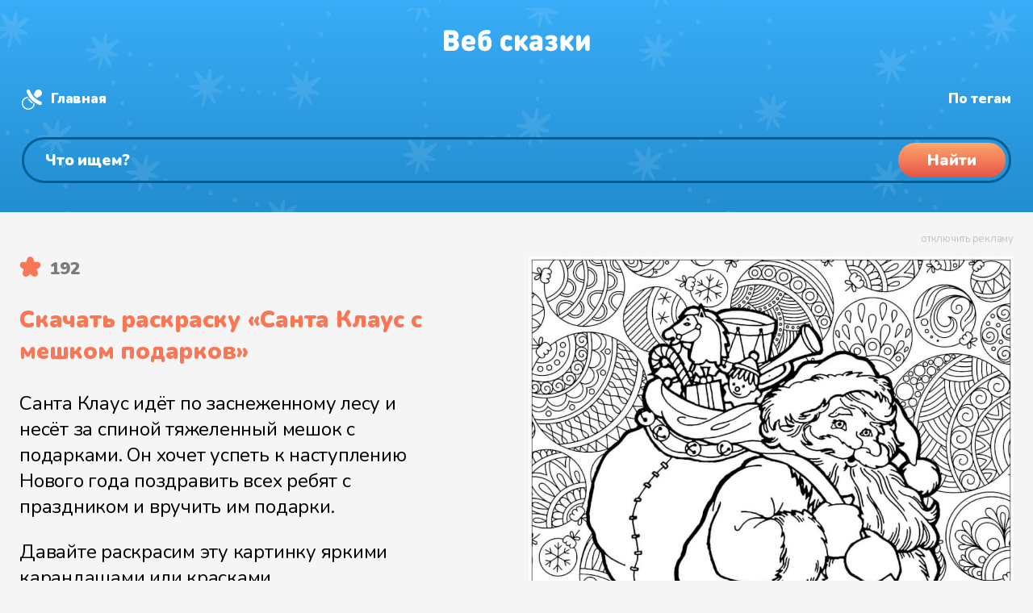

--- FILE ---
content_type: text/css
request_url: https://web-skazki.ru/css-min/main.css?v=7.5.1
body_size: 6995
content:
.container{padding-right:15px;padding-left:15px;margin-right:auto;margin-left:auto}@media (min-width:768px){.container{width:750px}}@media (min-width:992px){.container{width:970px}}@media (min-width:1200px){.container{width:1170px}}.container-fluid{padding-right:15px;padding-left:15px;margin-right:auto;margin-left:auto}.row{margin-right:-15px;margin-left:-15px}.row-no-gutters{margin-right:0;margin-left:0}.row-no-gutters [class*=col-]{padding-right:0;padding-left:0}.col-lg-1,.col-lg-10,.col-lg-11,.col-lg-12,.col-lg-2,.col-lg-3,.col-lg-4,.col-lg-5,.col-lg-6,.col-lg-7,.col-lg-8,.col-lg-9,.col-md-1,.col-md-10,.col-md-11,.col-md-12,.col-md-2,.col-md-3,.col-md-4,.col-md-5,.col-md-6,.col-md-7,.col-md-8,.col-md-9,.col-sm-1,.col-sm-10,.col-sm-11,.col-sm-12,.col-sm-2,.col-sm-3,.col-sm-4,.col-sm-5,.col-sm-6,.col-sm-7,.col-sm-8,.col-sm-9,.col-xs-1,.col-xs-10,.col-xs-11,.col-xs-12,.col-xs-2,.col-xs-3,.col-xs-4,.col-xs-5,.col-xs-6,.col-xs-7,.col-xs-8,.col-xs-9{position:relative;min-height:1px;padding-right:15px;padding-left:15px}.col-xs-1,.col-xs-10,.col-xs-11,.col-xs-12,.col-xs-2,.col-xs-3,.col-xs-4,.col-xs-5,.col-xs-6,.col-xs-7,.col-xs-8,.col-xs-9{float:left}.col-xs-12{width:100%}.col-xs-11{width:91.66666667%}.col-xs-10{width:83.33333333%}.col-xs-9{width:75%}.col-xs-8{width:66.66666667%}.col-xs-7{width:58.33333333%}.col-xs-6{width:50%}.col-xs-5{width:41.66666667%}.col-xs-4{width:33.33333333%}.col-xs-3{width:25%}.col-xs-2{width:16.66666667%}.col-xs-1{width:8.33333333%}.col-xs-pull-12{right:100%}.col-xs-pull-11{right:91.66666667%}.col-xs-pull-10{right:83.33333333%}.col-xs-pull-9{right:75%}.col-xs-pull-8{right:66.66666667%}.col-xs-pull-7{right:58.33333333%}.col-xs-pull-6{right:50%}.col-xs-pull-5{right:41.66666667%}.col-xs-pull-4{right:33.33333333%}.col-xs-pull-3{right:25%}.col-xs-pull-2{right:16.66666667%}.col-xs-pull-1{right:8.33333333%}.col-xs-pull-0{right:auto}.col-xs-push-12{left:100%}.col-xs-push-11{left:91.66666667%}.col-xs-push-10{left:83.33333333%}.col-xs-push-9{left:75%}.col-xs-push-8{left:66.66666667%}.col-xs-push-7{left:58.33333333%}.col-xs-push-6{left:50%}.col-xs-push-5{left:41.66666667%}.col-xs-push-4{left:33.33333333%}.col-xs-push-3{left:25%}.col-xs-push-2{left:16.66666667%}.col-xs-push-1{left:8.33333333%}.col-xs-push-0{left:auto}.col-xs-offset-12{margin-left:100%}.col-xs-offset-11{margin-left:91.66666667%}.col-xs-offset-10{margin-left:83.33333333%}.col-xs-offset-9{margin-left:75%}.col-xs-offset-8{margin-left:66.66666667%}.col-xs-offset-7{margin-left:58.33333333%}.col-xs-offset-6{margin-left:50%}.col-xs-offset-5{margin-left:41.66666667%}.col-xs-offset-4{margin-left:33.33333333%}.col-xs-offset-3{margin-left:25%}.col-xs-offset-2{margin-left:16.66666667%}.col-xs-offset-1{margin-left:8.33333333%}.col-xs-offset-0{margin-left:0}@media (min-width:768px){.col-sm-1,.col-sm-10,.col-sm-11,.col-sm-12,.col-sm-2,.col-sm-3,.col-sm-4,.col-sm-5,.col-sm-6,.col-sm-7,.col-sm-8,.col-sm-9{float:left}.col-sm-12{width:100%}.col-sm-11{width:91.66666667%}.col-sm-10{width:83.33333333%}.col-sm-9{width:75%}.col-sm-8{width:66.66666667%}.col-sm-7{width:58.33333333%}.col-sm-6{width:50%}.col-sm-5{width:41.66666667%}.col-sm-4{width:33.33333333%}.col-sm-3{width:25%}.col-sm-2{width:16.66666667%}.col-sm-1{width:8.33333333%}.col-sm-pull-12{right:100%}.col-sm-pull-11{right:91.66666667%}.col-sm-pull-10{right:83.33333333%}.col-sm-pull-9{right:75%}.col-sm-pull-8{right:66.66666667%}.col-sm-pull-7{right:58.33333333%}.col-sm-pull-6{right:50%}.col-sm-pull-5{right:41.66666667%}.col-sm-pull-4{right:33.33333333%}.col-sm-pull-3{right:25%}.col-sm-pull-2{right:16.66666667%}.col-sm-pull-1{right:8.33333333%}.col-sm-pull-0{right:auto}.col-sm-push-12{left:100%}.col-sm-push-11{left:91.66666667%}.col-sm-push-10{left:83.33333333%}.col-sm-push-9{left:75%}.col-sm-push-8{left:66.66666667%}.col-sm-push-7{left:58.33333333%}.col-sm-push-6{left:50%}.col-sm-push-5{left:41.66666667%}.col-sm-push-4{left:33.33333333%}.col-sm-push-3{left:25%}.col-sm-push-2{left:16.66666667%}.col-sm-push-1{left:8.33333333%}.col-sm-push-0{left:auto}.col-sm-offset-12{margin-left:100%}.col-sm-offset-11{margin-left:91.66666667%}.col-sm-offset-10{margin-left:83.33333333%}.col-sm-offset-9{margin-left:75%}.col-sm-offset-8{margin-left:66.66666667%}.col-sm-offset-7{margin-left:58.33333333%}.col-sm-offset-6{margin-left:50%}.col-sm-offset-5{margin-left:41.66666667%}.col-sm-offset-4{margin-left:33.33333333%}.col-sm-offset-3{margin-left:25%}.col-sm-offset-2{margin-left:16.66666667%}.col-sm-offset-1{margin-left:8.33333333%}.col-sm-offset-0{margin-left:0}}@media (min-width:992px){.col-md-1,.col-md-10,.col-md-11,.col-md-12,.col-md-2,.col-md-3,.col-md-4,.col-md-5,.col-md-6,.col-md-7,.col-md-8,.col-md-9{float:left}.col-md-12{width:100%}.col-md-11{width:91.66666667%}.col-md-10{width:83.33333333%}.col-md-9{width:75%}.col-md-8{width:66.66666667%}.col-md-7{width:58.33333333%}.col-md-6{width:50%}.col-md-5{width:41.66666667%}.col-md-4{width:33.33333333%}.col-md-3{width:25%}.col-md-2{width:16.66666667%}.col-md-1{width:8.33333333%}.col-md-pull-12{right:100%}.col-md-pull-11{right:91.66666667%}.col-md-pull-10{right:83.33333333%}.col-md-pull-9{right:75%}.col-md-pull-8{right:66.66666667%}.col-md-pull-7{right:58.33333333%}.col-md-pull-6{right:50%}.col-md-pull-5{right:41.66666667%}.col-md-pull-4{right:33.33333333%}.col-md-pull-3{right:25%}.col-md-pull-2{right:16.66666667%}.col-md-pull-1{right:8.33333333%}.col-md-pull-0{right:auto}.col-md-push-12{left:100%}.col-md-push-11{left:91.66666667%}.col-md-push-10{left:83.33333333%}.col-md-push-9{left:75%}.col-md-push-8{left:66.66666667%}.col-md-push-7{left:58.33333333%}.col-md-push-6{left:50%}.col-md-push-5{left:41.66666667%}.col-md-push-4{left:33.33333333%}.col-md-push-3{left:25%}.col-md-push-2{left:16.66666667%}.col-md-push-1{left:8.33333333%}.col-md-push-0{left:auto}.col-md-offset-12{margin-left:100%}.col-md-offset-11{margin-left:91.66666667%}.col-md-offset-10{margin-left:83.33333333%}.col-md-offset-9{margin-left:75%}.col-md-offset-8{margin-left:66.66666667%}.col-md-offset-7{margin-left:58.33333333%}.col-md-offset-6{margin-left:50%}.col-md-offset-5{margin-left:41.66666667%}.col-md-offset-4{margin-left:33.33333333%}.col-md-offset-3{margin-left:25%}.col-md-offset-2{margin-left:16.66666667%}.col-md-offset-1{margin-left:8.33333333%}.col-md-offset-0{margin-left:0}}@media (min-width:1200px){.col-lg-1,.col-lg-10,.col-lg-11,.col-lg-12,.col-lg-2,.col-lg-3,.col-lg-4,.col-lg-5,.col-lg-6,.col-lg-7,.col-lg-8,.col-lg-9{float:left}.col-lg-12{width:100%}.col-lg-11{width:91.66666667%}.col-lg-10{width:83.33333333%}.col-lg-9{width:75%}.col-lg-8{width:66.66666667%}.col-lg-7{width:58.33333333%}.col-lg-6{width:50%}.col-lg-5{width:41.66666667%}.col-lg-4{width:33.33333333%}.col-lg-3{width:25%}.col-lg-2{width:16.66666667%}.col-lg-1{width:8.33333333%}.col-lg-pull-12{right:100%}.col-lg-pull-11{right:91.66666667%}.col-lg-pull-10{right:83.33333333%}.col-lg-pull-9{right:75%}.col-lg-pull-8{right:66.66666667%}.col-lg-pull-7{right:58.33333333%}.col-lg-pull-6{right:50%}.col-lg-pull-5{right:41.66666667%}.col-lg-pull-4{right:33.33333333%}.col-lg-pull-3{right:25%}.col-lg-pull-2{right:16.66666667%}.col-lg-pull-1{right:8.33333333%}.col-lg-pull-0{right:auto}.col-lg-push-12{left:100%}.col-lg-push-11{left:91.66666667%}.col-lg-push-10{left:83.33333333%}.col-lg-push-9{left:75%}.col-lg-push-8{left:66.66666667%}.col-lg-push-7{left:58.33333333%}.col-lg-push-6{left:50%}.col-lg-push-5{left:41.66666667%}.col-lg-push-4{left:33.33333333%}.col-lg-push-3{left:25%}.col-lg-push-2{left:16.66666667%}.col-lg-push-1{left:8.33333333%}.col-lg-push-0{left:auto}.col-lg-offset-12{margin-left:100%}.col-lg-offset-11{margin-left:91.66666667%}.col-lg-offset-10{margin-left:83.33333333%}.col-lg-offset-9{margin-left:75%}.col-lg-offset-8{margin-left:66.66666667%}.col-lg-offset-7{margin-left:58.33333333%}.col-lg-offset-6{margin-left:50%}.col-lg-offset-5{margin-left:41.66666667%}.col-lg-offset-4{margin-left:33.33333333%}.col-lg-offset-3{margin-left:25%}.col-lg-offset-2{margin-left:16.66666667%}.col-lg-offset-1{margin-left:8.33333333%}.col-lg-offset-0{margin-left:0}}.embed-responsive{position:relative;display:block;height:0;padding:0;overflow:hidden}.embed-responsive .embed-responsive-item,.embed-responsive embed,.embed-responsive iframe,.embed-responsive object,.embed-responsive video{position:absolute;top:0;bottom:0;left:0;width:100%;height:100%;border:0}.embed-responsive-16by9{padding-bottom:56.25%}.embed-responsive-4by3{padding-bottom:75%}.clearfix:after,.clearfix:before,.container-fluid:after,.container-fluid:before,.container:after,.container:before,.row:after,.row:before{display:table;content:" "}.clearfix:after,.container-fluid:after,.container:after,.row:after{clear:both}.center-block{display:block;margin-right:auto;margin-left:auto}.pull-right{float:right!important}.pull-left{float:left!important}.hide{display:none!important}.show{display:block!important}.invisible{visibility:hidden}.text-hide{font:0/0 a;color:transparent;text-shadow:none;background-color:transparent;border:0}.hidden{display:none!important}.affix{position:fixed}body,html{min-height:100vh;font-size:20px;box-sizing:border-box;margin:0}button,button:active,input,input:active,textarea,textarea:active{-webkit-appearance:none;outline:0}div.row,div.row>div{box-sizing:border-box}body,button,input,select,textarea{font-family:Nunito,sans-serif;letter-spacing:-.01em;background:#f5f5f5}button,input[type=button],input[type=file]::-webkit-file-upload-button,input[type=reset],input[type=submit]{cursor:pointer}.row.display-flex{display:flex;flex-wrap:wrap}.row.display-flex>[class*=col-]{display:flex;flex-direction:column}a,a:hover{color:#38acf7;text-decoration:none;cursor:pointer}img{border:none;outline:0}.wr{width:1380px;margin:0 auto;box-sizing:border-box}@media (max-width:1380px){.wr{width:1280px}}.left{float:left}.right{float:right}.over{overflow:hidden}.mobile{display:none}h1{font-size:2em;font-weight:900;color:#f97755;margin-bottom:12px;margin-top:12px}h2{font-size:1.8em;font-weight:900;color:#005f94;margin-top:20px;margin-bottom:20px}h3{font-size:1.6em;font-weight:900;color:#005f94;margin-top:15px;margin-bottom:15px}p{margin:1em 0}.full-width{width:100%}ul.blank{margin:0;padding:0;list-style:none}ul.inline li{font-size:1em;vertical-align:top;display:inline-block}.clear:after{content:'';display:block;clear:both}.skazka_read_block{padding:0 110px;height:650px;overflow:auto}.fullscreen .skazka_read_block{height:100%;padding:0}.gray{color:#c4c4c4}.margin-1em{margin-top:1em;margin-bottom:1em}.margin-05em{margin-top:.5em;margin-bottom:.5em}.margin-bottom-05em{margin-bottom:.5em}.margin-top-05em{margin-top:.5em}.margin-bottom-1em{margin-bottom:1em}.margin-top-1em{margin-top:1em}.margin-top-2em{margin-top:2em}.no-margin{margin:0!important}.jq-selectbox{position:relative;cursor:pointer}.jq-selectbox select{display:none}.menu-select{border:3px solid #9fd0ef;border-radius:51px;width:100%;position:relative}.menu-select .title{height:51px;line-height:51px;padding-left:31px;padding-right:40px;position:relative;overflow:hidden;text-overflow:ellipsis;font-size:1em;font-weight:900;color:#fff;cursor:pointer}.menu-select .title::before{content:'';position:absolute;width:16px;height:13px;background:url(../images/select_arrow.png) center center no-repeat;right:17px;top:21px}.menu-select .items{display:none;font-weight:700;font-size:1em;position:absolute;width:100%;background:#fff;border-radius:0 0 32px 32px;box-sizing:border-box;z-index:999}.menu-select .items .item{border-bottom:1px dashed #c3c3c3;overflow:hidden}.menu-select .items .item a{display:block;padding:15px 20px;color:#000;text-decoration:none}.menu-select .items .item:last-of-type{border-bottom:none}header a{color:#fff}header{background:#39adf8;background:linear-gradient(180deg,#39adf8 0,#228dcf 100%)}header .stars{background-image:url(../images/header_stars.png);background-repeat:repeat;background-position:center 10px}header .wr{padding-top:1.5em;padding-bottom:1.5em}header #header_system{margin-bottom:40px}header .logo svg path{fill:#fff}header .logotext,header .logotext h1{font-size:1.2em;font-weight:900;color:#005f94;margin:0}header .system-links{font-size:.9em;font-weight:900;display:inline-flex;flex-wrap:nowrap;justify-content:flex-end}header .system-links a{padding-left:36px;position:relative}header .system-links a:not(:first-child){margin-left:1.5em}header .system-links a:hover{text-decoration:none;color:#fff}header .system-links a.bookmarks::before,header .system-links a.coloring::before,header .system-links a.hash::before,header .system-links a.home::before,header .system-links a.list::before,header .system-links a.movie::before,header .system-links a.music::before,header .system-links a.user-me::before{content:'';position:absolute;left:0;top:50%;margin-top:-12px}header .system-links a.list::before{background-image:url(../images/star.svg);background-size:27px 25px;width:27px;height:25px}header .system-links a.user-me::before{background-image:url(../images/me.svg);background-size:25px 25px;width:25px;height:25px}header .system-links a.bookmark::before{background-image:url(../images/bookmark.svg);background-size:19px 25px;width:19px;height:25px}header .system-links a.hash::before{background-image:url(../images/hash.svg);background-size:25px 25px;width:25px;height:25px}header .system-links a.music::before{background-image:url(../images/music.svg);background-size:25px 25px;width:25px;height:25px}header .system-links a.coloring::before,header .system-links a.movie::before{background-image:url(../images/coloring.svg);background-size:25px 25px;width:25px;height:25px}header .system-links a.home::before{background-image:url(../images/schnuller.svg);background-size:25px 25px;width:25px;height:25px}header .search_select .sel{padding-right:8px;padding-left:8px}header .search_field{border-radius:51px;border:3px solid #005f94;overflow:hidden;position:relative;height:51px;box-sizing:content-box!important}header .search_field input[type=search],header .search_field input[type=search]:active{height:51px;border:none;padding-left:26px;width:100%;font-size:1.2em;font-weight:900;background-color:transparent;color:#fff}header .search_field input[type=search]::-webkit-input-placeholder{color:#fff}header .search_field input[type=search]::-moz-placeholder{opacity:1}header .search_field button,header .search_field input[type=submit]{position:absolute;top:4px;right:4px;height:43px;width:133px;border-radius:43px;border:none;font-size:1.2em;font-weight:900;background:#fea76b;background:linear-gradient(180deg,#fea76b 0,#e75347 100%);color:#fff}#skazka_page #skazka_arrows .arrow{display:inline-block;width:calc(100% - .95em);box-sizing:border-box;font-size:1.5em;font-weight:900;white-space:nowrap;overflow:hidden;line-height:2em}#skazka_page #skazka_arrows .arrow.left{background-color:#dde6ec;text-align:left;margin-left:.95em;padding-left:.5em}#skazka_page #skazka_arrows .left a{color:#005f94;text-decoration:none}#skazka_page #skazka_arrows .arrow.right{background-color:#f97755;text-align:right;margin-right:.95em;padding-right:.5em}#skazka_page #skazka_arrows .right a{color:#fff;text-decoration:none}#skazka_page #skazka_arrows .arrow-graph{height:0;border-top:1.5em solid transparent;border-bottom:1.5em solid transparent;position:absolute;top:0}#skazka_page #skazka_arrows .arrow-graph.left{border-right:1.5em solid #dde6ec;left:0}#skazka_page #skazka_arrows .arrow-graph.right{border-left:1.5em solid #f97755;right:0}#skazka_page #skazka_arrows div.note{color:#c4c4c4;font-size:.8em;margin:.5em 0}main.wr{padding:1em;box-sizing:border-box}body#page_index main.wr{width:100%;padding-top:0;padding-right:0;padding-left:0}body#page_index .big_block.first,body#page_index .big_block.second{padding:1.5em 1em;box-sizing:border-box}@media (min-width:1280px){body#page_index main.wr div.big_block{padding-top:50px;padding-bottom:50px}body#page_index header .wr::before{content:'';display:block;position:absolute;width:254px;height:321px;background:url(../images/wizard.png) center center no-repeat;bottom:0;left:-36px}.big_block.first .wr::before{content:'';position:absolute;width:295px;height:295px;right:0;top:-230px;background:url(../images/bird.png) center center no-repeat}.big_block.second .wr::before{content:'';position:absolute;width:418px;height:418px;right:0;top:-150px;background:url(../images/ejik.png) center center no-repeat}body#page_index header .wr{padding-top:80px;padding-bottom:80px}#skazka_page #skazka_arrows>div.right{padding-left:2em}#skazka_page #skazka_arrows>div.left{padding-right:2em}#skazka_page #skazka_arrows .arrow{line-height:3em}#skazka_page #skazka_arrows .arrow-graph{border-top-width:2.25em;border-bottom-width:2.25em}#skazka_page #skazka_arrows .arrow-graph.right{border-left-width:1em}#skazka_page #skazka_arrows .arrow-graph.left{border-right-width:1em}#skazka_page #skazka_arrows .arrow.left{margin-left:.65em}#skazka_page #skazka_arrows .arrow.right{margin-right:.65em}#skazka_page #skazka_arrows .arrow{width:calc(100% - .65em)}#skazka_page .book_info .info{padding-right:4em}body#page_index header .wr{position:relative}body#page_index header .logotext.logotext-big,body#page_index header h1 .logotext.logotext-big h1{font-size:2.4em;text-align:center;padding-top:17px;margin-bottom:60px;display:block}.big_block.second #sort_menu .title .icon{margin-right:420px}body#page_index header #header_search_block,body#page_index header #mobile_header_search_block{margin:0 16% 35px 16%}body#page_index header div.note{margin:0 16%;font-size:.8em;color:#fff;text-align:center}header div.logo,header div.logotext,header div.system-links{line-height:35px}.go-to-results{display:none}[class*=comment-item-children]{margin-left:240px}.comment-item-children-1{margin-left:30px}.comment-item-children-2{margin-left:60px}.comment-item-children-3{margin-left:90px}.comment-item-children-4{margin-left:120px}.comment-item-children-5{margin-left:150px}.comment-item-children-6{margin-left:180px}.comment-item-children-7{margin-left:210px}}body#page_index header .search_select{margin-bottom:2em}body#page_index header .search_field{height:76px}body#page_index header .search_field input[type=search]{line-height:76px;height:76px}body#page_index header .search_field button,body#page_index header .search_field input[type=submit]{height:68px;width:133px;border-radius:68px}#skazka_page div.book_info .views{font-size:.9em;font-weight:900;color:#7b7b7b;display:flex;justify-content:space-between;align-items:center}#skazka_page div.book_info .views div{display:flex}#skazka_page div.book_info .views svg{margin-right:10px}#skazka_page div.book_info .views div svg path{fill:#f97755;border-color:#f97755;stroke:#f97755}#skazka_page div.book_info .views div#audio-favorites svg#favorites path{fill:#7b7b7b;border-color:#7b7b7b;stroke:#7b7b7b;cursor:pointer}#skazka_page div.book_info .views div#audio-favorites svg#favorites.active path{fill:#f97755;border-color:#f97755;stroke:#f97755}#skazka_page div.book_info .views div svg#repeat-audio,#skazka_page div.book_info .views div svg#repeat-audio path,#skazka_page div.book_info .views div svg#repeat-audio-one,#skazka_page div.book_info .views div svg#repeat-audio-one path{fill:#7b7b7b;border-color:#7b7b7b;stroke:#7b7b7b;cursor:pointer}#skazka_page div.book_info .views div svg#repeat-audio-one.enabled,#skazka_page div.book_info .views div svg#repeat-audio-one.enabled path,#skazka_page div.book_info .views div svg#repeat-audio.enabled,#skazka_page div.book_info .views div svg#repeat-audio.enabled path{fill:#38acf7;border-color:#38acf7;stroke:#38acf7}#skazka_page div.book_info .author{font-size:.9em;font-weight:400}.coloring-tags,.movie-tags{margin-top:1em}#page a.download,#skazka_page div.book_info .categories a,#skazka_page div.book_info .download a,#skazka_page div.book_info .read a,.coloring-tags a,.go-to-results a,.movie-tags a{position:relative;padding-left:.7em;padding-right:.7em;display:flex;align-items:center;justify-content:flex-start;font-size:1.2em;text-decoration:none}#page a.download,#skazka_page div.book_info .download a,#skazka_page div.book_info .read a,.go-to-results a{border:5px solid #38acf7;border-radius:10px;color:#38acf7;min-height:104px;font-weight:900}.go-to-results a{justify-content:center}#skazka_page div.book_info .categories a,.coloring-tags a,.movie-tags a{float:left;margin-right:1em;color:#f97755;margin-bottom:1em}#page a.download span.title,#skazka_page div.book_info .download a span.title,#skazka_page div.book_info .read a span.title,.go-to-results a span.title{margin-left:35px}#skazka_page div.book_info .categories a span.title,.coloring-tags a span.title,.movie-tags a span.title{margin-left:10px}#skazka_page .pic img{width:100%;display:block}#skazka_page .pic{margin-bottom:50px}#skazka_page .player img{width:100%}#skazka_read{background:rgba(255,255,255,.5);border-radius:10px;margin-top:60px;margin-bottom:72px;position:relative}#skazka_read.fullscreen .skazka_read_tools{position:fixed;left:0;right:0;top:0;z-index:100;background:#fff;box-sizing:border-box;border-radius:0}#skazka_read.fullscreen .skazka_read_block{position:fixed;background:#fff;padding:0 55px 10px;margin-top:85px;top:0;left:0;right:0;bottom:0;z-index:2;width:100%;height:calc(100% - 85px);box-sizing:border-box}.skazka_read_tools{background:#fff;border-radius:10px;padding:20px 40px}.skazka_read_tools .item{display:flex;align-items:center;justify-content:center}.skazka_read_tools span.title{font-size:.9em;color:#c4c4c4}.skazka_read_tools span.icons a{display:inline-block;margin-left:30px}.skazka_read_tools span.icons svg{vertical-align:middle}.skazka_read_tools span.icons svg path{fill:#c4c4c4}.skazka_read_tools .columns span.icons svg path{stroke:#c4c4c4}.skazka_read_tools span.icons a.active svg path,.skazka_read_tools span.icons svg:hover path{fill:#38acf7}.skazka_read_tools .columns span.icons a.active svg path,.skazka_read_tools .columns span.icons svg:hover path{stroke:#38acf7}.skazka_read_block{font-size:1em;counter-reset:page_num;padding-bottom:70px;padding-top:20px}.skazka_read_block h1,.skazka_read_block h2,.skazka_read_block h3{color:#005f94;font-weight:900;margin-bottom:10px;margin-top:15px}.skazka_read_block h1{font-size:1.8em}.skazka_read_block h2{font-size:1.5em}.skazka_read_block h3{font-size:1.2em}.skazka_read_block .page{position:relative;border-bottom:2px dashed #c4c4c4;padding-top:23px}.skazka_read_block.columns2 .page .column{column-count:2;-moz-column-count:2;-webkit-column-count:2;column-gap:100px}.skazka_read_block .page p{margin-top:0}.skazka_read_block .page::after{display:block;color:#c4c4c4;font-size:.9em;text-align:center;counter-increment:page_num;content:counter(page_num);padding-bottom:11px}footer{background:#fff;padding-top:60px;padding-bottom:60px}footer .wr{position:relative}footer .wr::before{content:'';position:absolute;display:block;width:296px;height:382px;background:url(../images/enot.png) center center no-repeat;right:0;bottom:-15px}footer .foot_links{margin-bottom:78px}footer .foot_nav .title{font-size:1em;font-weight:900;color:#f97755;margin-bottom:17px}footer .foot_nav ul li{font-size:1em;color:#c4c4c4;margin-bottom:6px}footer .foot_nav ul li a{color:#c4c4c4;text-decoration:underline}footer .foot_nav ul li a:hover{text-decoration:none}footer .foot_nav_base ul li{font-size:1em;font-weight:900;color:#38acf7;margin-bottom:1em}footer .foot_nav_base ul li a{color:#38acf7;text-decoration:underline}footer .foot_nav_base ul li a:hover{text-decoration:none}footer .social ul li{font-size:1em;font-weight:900;color:#005f94;display:inline-block;float:left;margin-right:2em}footer .social ul li a{color:#005f94;text-decoration:underline}footer .social ul li a:hover{text-decoration:none}footer .made_in{font-size:.6em;color:#c4c4c4;padding-top:2px}footer .made_in img{vertical-align:middle}.big_block.red{background:#f97755}.big_block .wr{position:relative}.big_block h2{color:#f97755}.big_block.red h2,.big_block.red p{color:#fff}.big_block_list{position:relative}.big_block_list ul{list-style:none;margin:0;padding:0}.big_block_list ul li{box-sizing:border-box;display:inline-block;vertical-align:top;background:#fff;margin:1.5%;width:22%;font-size:.9em;border-radius:32px;overflow:hidden;color:grey;font-weight:900;box-shadow:0 4px 10px rgba(0,0,0,.25)}div.time{font-weight:400}.big_block_list.coloring-selections ul li,.big_block_list.colorings ul li{box-shadow:none;border:1px solid rgba(0,0,0,.25)}@media (min-width:1280px){.big_block_list.coloring-selections ul li{width:47%}}.book-item{cursor:pointer}.big_block_list ul li div.pic{width:100%;height:216px;background-position:center center;background-repeat:no-repeat;background-size:cover}.big_block_list.colorings ul li div.pic{height:350px;background-size:contain}#skazka_page div.pic img{width:100%}.big_block_list ul li .desc{padding:13px 22px 22px 22px}.big_block_list ul li .title{font-size:1em;font-weight:900;color:#38acf7}.big_block_list ul li .views .star{display:inline-block;vertical-align:middle;margin-right:10px}.big_block_list ul li .views svg path{fill:#f97755;border-color:#f97755;stroke:#f97755}.pagination-nav{text-align:center;width:100%;margin-top:20px;margin-bottom:20px}.pagination-nav a{color:grey;padding:8px 16px;text-decoration:none}.load-more{width:25%;margin:auto;margin-top:20px;margin-bottom:20px;text-align:center;cursor:pointer;height:30px;display:none;padding:1em}.load-more.showed{display:block}.load-more,.pagination-nav a.active{background-color:#39adf8;color:#fff}.load-more:hover,.pagination-nav a:hover:not(.active){background-color:#ddd}#contact-form input,#contact-form textarea,#me-form input{width:100%;box-sizing:border-box}.alert,artcle .alert{padding:1em;color:#fff;line-height:1.5em}.alert.warning{background-color:#f97755;margin-top:1em;margin-bottom:1em}.alert.success{background-color:#38acf7}.alert.success a,.alert.success a:hover{color:#fff}.alert.warning a,.alert.warning a:hover{color:#000}table{width:100%;border:none!important;border-spacing:0}table tr td,table tr th{padding:25px;border:none!important}table tr td{cursor:pointer}table tbody tr:nth-child(2n-1){background-color:#fff}.text-center{text-align:center}.text-left{text-align:left}#sort_menu .title{display:inline-flex;flex-wrap:nowrap;align-items:center;justify-content:space-between;width:100%;overflow:hidden}#sort_menu .icon{cursor:pointer}#mobile_menu .list,#sort_menu .list{font-weight:700;font-size:1em;position:absolute;width:100%;z-index:100;display:none}#mobile_menu .list ul,#sort_menu .list ul{list-style:none;margin:0;background:#fff;border-radius:0 0 32px 32px;padding:0;box-shadow:0 5px 3px #ccc}#mobile_menu .list ul li,#sort_menu .list ul li{padding:15px 20px;border-bottom:1px dashed #c3c3c3}#mobile_menu .list ul li:last-of-type,#sort_menu .list ul li:last-of-type{border-bottom:none}#mobile_menu .list ul li a,#sort_menu .list ul li a{color:#38acf7;display:block;padding:4px 10px}input[type=email],input[type=password],input[type=submit],input[type=text],textarea{box-sizing:border-box;padding:10px;outline:0;font-size:1em;line-height:1em;margin-top:5px;margin-bottom:5px;background:#fff;border:1px solid #e5e5e5;width:100%}input[type=submit]{background-color:#005f94;color:#fff;border:none}.hide{display:none}#page .download-block{margin-top:1.5em;margin-bottom:1.5em}#page .download-block .row{background-color:#dde6ec}#page .download-block .row.attachment-highlight{background-color:#f97755}#page .download-block .row.attachment-highlight a{color:#fff;border-color:#fff}#page .download-block .row.attachment-highlight a svg{fill:white}#page .download-block .row.attachment-highlight h2,#page .download-block .row.attachment-highlight p{color:#fff}#comment-form .add-comment-form{margin-top:1.5em;margin-bottom:1.5em;background-color:#dde6ec}#comment-form .message{display:-webkit-flex;display:flex;margin-top:15px}#comment-form .login-data{display:-webkit-flex;display:flex;flex-wrap:wrap;justify-content:space-between;margin-top:15px;margin-bottom:15px;align-items:stretch}#comment-form .login-data input{flex-grow:1}#comment-form .login-data input:not(:last-child){margin-right:10px}#comment-form textarea{width:100%;height:90px;max-height:200px}#comment-form input[type=password]{flex-grow:1.5}.comment-item{padding-top:15px;padding-bottom:15px}.comment-item:nth-child(even){background-color:#fff}.comment-item:nth-child(odd){background-color:#dde6ec}.comment-bad-rating{opacity:.3}.comment-bad-rating:hover{opacity:1}.comment-item-head{display:-webkit-flex;display:flex;justify-content:space-between;align-items:center;font-size:small}.comment-item-body{margin-top:15px;margin-bottom:15px;font-size:1em}.comment-item-user{display:-webkit-flex;display:flex;justify-content:start;align-items:center;flex-wrap:wrap}.comment-item-rating{display:-webkit-flex;display:flex;justify-content:space-between;align-items:center}.comment-item-rating-minus,.comment-item-rating-plus{background-size:10px 16px;width:20px;height:30px;cursor:pointer;opacity:.8;padding-left:5px;padding-right:5px}.comment-item-rating-plus{background:url(../images/arrow-up.svg) 50% no-repeat}.comment-item-rating-minus{background:url(../images/arrow-down.svg) 50% no-repeat}.comment-item-rating-plus:hover{background-image:url(../images/arrow-up-color.svg);opacity:1}.comment-item-rating-minus:hover{background-image:url(../images/arrow-down-color.svg);opacity:1}.comment-item-rating-value{font-weight:700;color:#c4c4c4;font-size:initial}.comment-item-rating-value.plus{color:#38acf7}.comment-item-rating-value.minus{color:#f97755}.comment-item-user div,.comment-item-user img{margin-right:10px}.comment-item-user-logo{width:45px;height:45px;background-color:#fff}.user-logo{background-color:#fff}.comment-item-date{color:#c4c4c4}.comment-item-reply{font-size:small}#show-more-comments{text-align:center;color:#c4c4c4;cursor:pointer;padding:15px}#me-form label,a#activate-email-link{line-height:60px}#main-ads-block{text-align:center;min-height:280px}div.ads-disable{text-align:right;font-size:small;margin-bottom:1em}div.ads-disable a,div.ads-disable a:active,div.ads-disable a:visited{color:#c4c4c4;text-decoration:none}div#scroll-top-button{position:fixed;bottom:50px;left:40%;width:20%;display:none;cursor:pointer;box-sizing:border-box;text-align:center;border-color:#38acf7;color:#38acf7;background-color:#fff;border:2px solid;border-radius:10px;padding:.5em}@media (max-width:1280px){.desktop{display:none!important}body,html{font-size:24px}.mobile{display:block!important}.mobile-margin-1em{margin-top:1em;margin-bottom:1em}.mobile-margin-05em{margin-top:.5em;margin-bottom:.5em}.wr{width:auto!important;margin:0}body#page_index main.wr{padding:0!important;margin:0!important}.menu-select .title{font-size:.8em}header .search_field input[type=search]{font-size:.8em}header .search_field button,header .search_field input[type=submit]{font-size:.8em}h1{font-size:1.2em}h2{font-size:1.15em}h3{font-size:1.1em}header .wr{margin:0 .5em}footer .wr{margin:0 .5em}header #header_system{margin-bottom:18px}header .logo{text-align:center;margin-bottom:30px}body#page_index header .logotext.logotext-small,header .logotext.logotext-small{padding-left:0;text-align:center;visibility:visible}header .system-links{font-size:.7em;margin-bottom:30px;justify-content:space-between}header .system-links a:not(:first-child){margin-left:0}header .search_select{margin-bottom:.5em}header .search_select .sel{margin-bottom:9px}header .search_input .title{display:block;font-size:.9em;font-weight:900;color:#005f94;text-align:center;margin-bottom:9px}#mobile_menu{position:relative}#mobile_menu .title{border-radius:50px;border:4px solid #005f94;position:relative;cursor:pointer;font-size:1.5em;font-weight:900;color:#fff}#mobile_menu .title .icon{width:1em;height:1em;margin-top:.25em;margin-right:.5em}#mobile_menu .title .icon.gamburger{margin-left:.5em}#mobile_menu .title .txt{line-height:1.5em;height:1.5em;padding-bottom:5px}footer .foot_links{margin-bottom:29px}footer .foot_nav{margin-bottom:35px}footer .foot_nav_base ul li{margin-bottom:22px}footer{padding-top:30px;padding-bottom:30px}footer .wr{padding-top:42px;padding-bottom:28px}footer .wr::before{width:195px;height:253px;background:url(../images/enot_mobile.png) center center no-repeat;right:0;top:auto;bottom:255px}footer .right{float:none}footer .social{margin-bottom:30px}footer .social ul li{width:100%;margin-bottom:22px}footer .logo{margin-bottom:15px}#skazka_page h1{margin-top:1em;margin-bottom:1em}.skazka_read_block h1{font-size:1em}#page a.download,#skazka_page div.book_info .categories a,#skazka_page div.book_info .download a,#skazka_page div.book_info .read a,.go-to-results a{font-size:.9em}.skazka_read_tools .item{flex-direction:column}.skazka_read_tools{text-align:center;padding:15px 5px}.skazka_read_tools span.title{display:block;font-size:.6em;margin-bottom:10px}.skazka_read_tools span.icons a{margin-left:0}.big_block_list ul li{margin:1.5%;width:47%}.big_block_list ul li div.pic{height:250px}#skazka_player_txt .right{float:none}#skazka_page #skazka_arrows>div{width:100%;margin-top:1em}#skazka_page div.book_info .author{margin-right:0}.skazka_read_block.columns2 .page .column{column-count:1;-moz-column-count:1;-webkit-column-count:1;column-gap:0}.aplayer .aplayer-list ol li{font-size:.7em!important;height:60px;padding-left:22px;padding-right:53px}.aplayer .aplayer-list ol li.aplayer-list-light::after{width:20px;height:19px;background-size:20px 19px;right:15px;top:21px}.aplayer .aplayer-system svg{width:26px}.aplayer .aplayer-time-inner .aplayer-dtime,.aplayer .aplayer-time-inner .aplayer-ptime{font-size:.6em}.aplayer .aplayer-time-inner .aplayer-ptime{padding-left:26px}.aplayer .aplayer-time-inner .aplayer-dtime{padding-right:26px}.aplayer .aplayer-system,.aplayer .aplayer-system .aplayer-system-next,.aplayer .aplayer-system .aplayer-system-play-stop,.aplayer .aplayer-system .aplayer-system-prev,.aplayer .aplayer-time-inner .aplayer-dtime,.aplayer .aplayer-time-inner .aplayer-ptime{height:80px}.aplayer .aplayer-body{height:93px}.aplayer .aplayer-info .aplayer-controller .aplayer-bar-wrap .aplayer-bar .aplayer-played .aplayer-thumb{width:20px;height:20px;top:10px;right:14px;font-weight:900}.aplayer .aplayer-info .aplayer-controller .aplayer-bar-wrap .aplayer-bar .aplayer-played .aplayer-thumb .aplayer-loading-time{font-size:.6em}#skazka_read .skazka_read_block,#skazka_read.fullscreen .skazka_read_block{padding-right:15px;padding-left:15px}.load-more{width:75%}#skazka_page #skazka_arrows .arrow{font-size:1em;padding-top:.5em;padding-bottom:.5em}#skazka_page #skazka_arrows .arrow-graph.right{border-left-width:1em}#skazka_page #skazka_arrows .arrow-graph.left{border-right-width:1em}[class*=comment-item-children]{margin-left:90px}.comment-item-children-1{margin-left:30px}.comment-item-children-2{margin-left:60px}div#scroll-top-button{left:25%;width:50%}}@media (max-width:640px){.big_block_list ul li{width:100%;margin:2.5% 0}.big_block_list ul li div.pic{height:300px}#main-ads-block{min-height:300px}}a .info.over,a .views{color:grey;display:flex;align-items:center;justify-content:space-between;margin-top:1em}li.promoted div.desc{background-color:#38acf7}li.promoted a,li.promoted div.desc div.info,li.promoted div.desc div.title,li.promoted div.desc div.views{color:#fff}div.scroll-x{overflow-x:auto}div.book-selection-image,div.coloring-selection-image{text-align:center}div.book-selection-image img,div.coloring-selection-image img{max-width:100%}#rating-box{display:flex;justify-content:space-between;align-items:center}#rating-box #rating-down-box,#rating-box #rating-go-to-comments,#rating-box #rating-up-box{display:flex;justify-content:space-around;align-items:center;min-height:1em;border:2px solid;border-radius:10px;padding:.5em;width:30%;box-sizing:border-box;cursor:pointer;font-weight:700}@media (max-width:1280px){#rating-box #rating-down-box,#rating-box #rating-go-to-comments,#rating-box #rating-up-box{font-size:20px}}#rating-box #rating-up-box{border-color:#f97755;color:#f97755}#rating-box #rating-up-box svg path{border-color:#f97755;stroke:#f97755}#rating-box #rating-down-box{border-color:#c4c4c4;color:#c4c4c4}#rating-box #rating-down-box svg path{border-color:#c4c4c4;stroke:#c4c4c4}#rating-box #rating-go-to-comments{border-color:#38acf7;color:#38acf7}#rating-box #rating-go-to-comments svg path{border-color:#38acf7;stroke:#38acf7;fill:#38acf7}